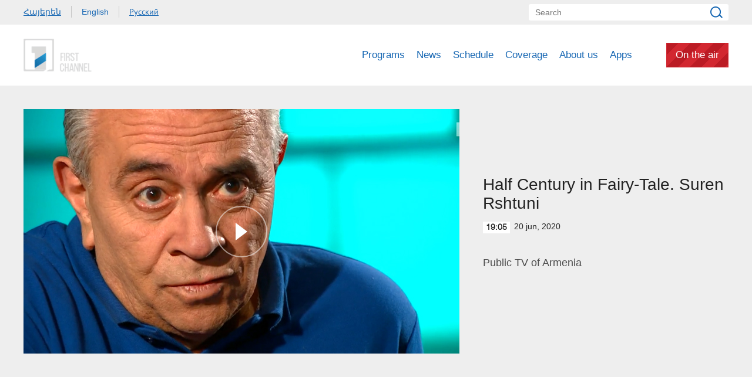

--- FILE ---
content_type: text/html; charset=utf-8
request_url: https://www.1tv.am/en/video/Half-Century-in-Fairy-Tale-Suren-Rshtuni/51092
body_size: 7864
content:
<!DOCTYPE html>
<!--[if lte IE 1]>
##########################################################################
#
#                  _           _     _             _    _      _ _
#                 (_)         | |   | |           | |  | |    | (_)
#  _ __  _ __ ___  _  ___  ___| |_  | |__  _   _  | |__| | ___| |___  __
# | '_ \| '__/ _ \| |/ _ \/ __| __| | '_ \| | | | |  __  |/ _ \ | \ \/ /
# | |_) | | | (_) | |  __/ (__| |_  | |_) | |_| | | |  | |  __/ | |>  <
# | .__/|_|  \___/| |\___|\___|\__| |_.__/ \__, | |_|  |_|\___|_|_/_/\_\
# | |            _/ |                       __/ |
# |_|           |__/                       |___/
#
# URL: www.helix.am
#
##########################################################################
<![endif]-->
<html lang="en">
<head>
    <meta charset="utf-8" />
    <meta name="viewport" content="width=device-width, initial-scale=1, maximum-scale=1, user-scalable=no" />
    <meta name="description" content="" />
    <meta name="keywords" content="" />
    <meta name="format-detection" content="telephone=no" />
    <meta name="apple-itunes-app" content="app-id=989715996" />
    <title>Half Century in Fairy-Tale. Suren Rshtuni - Public Television of Armenia</title>


<meta name="description" content="Public TV of Armenia" /><meta property="og:image" content="https://www.1tv.am/images/video/2/9293/f58455fa77ba8f_58455fa77bb3d.jpeg" /><meta property="og:title" content="Half Century in Fairy-Tale. Suren Rshtuni" /><meta property="og:description" content="Public TV of Armenia" /><meta property="og:url" content="https://www.1tv.am/en/video/Half-Century-in-Fairy-Tale-Suren-Rshtuni/51092" /><meta name="twitter:card" content="summary_large_image" /><meta name="twitter:title" content="Half Century in Fairy-Tale. Suren Rshtuni" /><meta name="twitter:description" content="Public TV of Armenia" /><meta name="twitter:image" content="https://www.1tv.am/images/video/2/9293/f58455fa77ba8f_58455fa77bb3d.jpeg" />        <script>var $app = {"localisation":{"not_ml":false,"lng":{"code":"en"},"trans":{"core.error.400.head_title":"400 Bad Request","core.error.400.message":"The request could not be understood by the server due to malformed syntax. The client SHOULD NOT repeat the request without modifications.","core.error.401.head_title":"401 Unauthorized","core.error.401.message":"Please log in to perform this action","core.error.403.head_title":"403 Forbidden","core.error.403.message":"The server understood the request, but is refusing to fulfill it. Authorization will not help and the request SHOULD NOT be repeated. If the request method was not HEAD and the server wishes to make public why the request has not been fulfilled, it SHOULD describe the reason for the refusal in the entity. If the server does not wish to make this information available to the client, the status code 404 (Not Found) can be used instead.","core.error.404.head_title":" 404 Not Found","core.error.404.message":"Sorry, that page does not exist","core.error.405.head_title":"405 Method Not Allowed","core.error.405.message":"The method specified in the Request-Line is not allowed for the resource identified by the Request-URI. The response MUST include an Allow header containing a list of valid methods for the requested resource.","core.error.500.head_title":"500 Internal Server Error","core.error.500.message":"The server encountered an unexpected condition which prevented it from fulfilling the request.","core.error.verify_network.head_title":"Verify network","core.error.verify_network.message":"Verify network","core.error.timeout.head_title":"Timeout","core.error.timeout.message":"Timeout","core.error.modal.button.ok":"ok"}}};</script>
            <link rel="icon" href="/favicon.png?v=1" />
    <link rel="shortcut icon" href="/favicon.ico?v=1" />
    <link rel="stylesheet" href="/build/css/main.css?v=50877887" />
    <link rel="apple-touch-icon-precomposed" sizes="57x57" href="/img/apple-touch-icon-57x57-precomposed.png?v=1" />
    <link rel="apple-touch-icon-precomposed" sizes="72x72" href="/img/apple-touch-icon-72x72-precomposed.png?v=1" />
    <link rel="apple-touch-icon-precomposed" sizes="114x114" href="/img/apple-touch-icon-114x114-precomposed.png?v=1" />
    <script src="/build/js/top-libs.js?v=508"></script>
    <script>
        var $baseUrl = 'https://www.1tv.am/en/';
    </script>
</head>
<body class="en">
<div id="wrapper">
    <header>

        <div class="top-box">
            <div class="center clear-fix">
                                    <aside class="left-sidebar fl">
                        <ul class="language-list clear-fix">
                                                                <li class="fl">
                                        <a class="arr fs14 ver-top-box"
                                           href="https://www.1tv.am/hy/video/Half-Century-in-Fairy-Tale-Suren-Rshtuni/51092">Հայերեն</a>
                                    </li>
                                                                        <li class="fl">
                                        <a class="arl active fs14 ver-top-box"
                                           href="https://www.1tv.am/en/video/Half-Century-in-Fairy-Tale-Suren-Rshtuni/51092">English</a>
                                    </li>
                                                                        <li class="fl">
                                        <a class="arr fs14 ver-top-box"
                                           href="https://www.1tv.am/ru/video/Half-Century-in-Fairy-Tale-Suren-Rshtuni/51092">Русский</a>
                                    </li>
                                                            </ul>
                    </aside>
                                <aside class="right-sidebar fr">

                    <form action="https://www.1tv.am/en/search/" method="get" id="search-form">
                        <div class="search-form-box pr">
                            <input class="fs14" type="text" id="top-search" name="q" placeholder="Search" />
                            <input class="sprite" type="submit" value="" />
                        </div>
                    </form>

                </aside>

            </div>
        </div>

        <div class="bottom-box pr">
            <div class="bottom-inner-box">
                <div class="center clear-fix">
                                        <a class="main-logo sprite db fl" href="https://www.1tv.am/en/" title="Public TV Company of Armenia">
                        Public TV Company of Armenia                    </a>

                    <aside class="right-sidebar fr">
                        <nav class="fr">
                            <ul>
                                                                    <li class="first-level fl">
                                        <a class="main-links programs" href="https://www.1tv.am/en/programs">
                                            Programs                                        </a>
                                    </li>
                                                                    <li class="first-level fl">
                                        <a class="main-links" href="https://www.1lurer.am/en" target="_blank">
                                            News                                        </a>
                                    </li>
                                                                    <li class="first-level fl">
                                        <a class="main-links" href="https://www.1tv.am/en/schedule">
                                            Schedule                                        </a>
                                    </li>
                                                                    <li class="first-level fl">
                                        <a class="main-links" href="https://www.1tv.am/en/satellites">
                                            Coverage                                        </a>
                                    </li>
                                                                    <li class="first-level fl">
                                        <a class="main-links" href="https://www.1tv.am/en/history">
                                            About us                                        </a>
                                    </li>
                                                                        <li class="first-level fl">
                                            <a class="main-links" href="https://linktr.ee/1tvarmenia" target="_blank">
                                                Apps                                            </a>
                                        </li>
                                                                        <li class="first-level fl">
                                    <a class="main-links header-live-btn db fr" href="https://live.1tv.am" target="_blank">On the air</a>
                                    <a class="main-links header-live-btn-mobile " href="https://live.1tv.am" target="_blank">On the air</a>
                                </li>
                            </ul>
                        </nav>

                        <div id="burger" class="dn">
                            <div class="lines line-1"></div>
                            <div class="lines line-2"></div>
                            <div class="lines line-3"></div>
                        </div>

                    </aside>

                </div>
            </div>

            <div class="expand-list-box dn">
                <div class="loader">
                    <div class="pr-loading">
                        <div class="logo sprite"></div>
                    </div>
                </div>
            </div>

        </div>

    </header>
    <main>
        
<div class="video-box">

    <div class="center clear-fix">
            <div class="video-box__left video-box-link fl pr sprite-b" data-src="https://www.youtube.com/embed/wGFaa_dNcHs?autoplay=1&autohide=1">
            <img class="video-box__img" src="/images/video/2/9293/f58455fa77ba8f_58455fa77bb3d.jpeg" alt="Half Century in Fairy-Tale. Suren Rshtuni" />
        </div>
            <div class="video-box__right pr">
            <div class="table">
                <div class="table-cell">
                    <h2 class="video-box__title fs28">Half Century in Fairy-Tale. Suren Rshtuni</h2>
                    <div class="date fs14"><div class="minutes ver-top-box helvetica-light">19:05</div>20 Jun, 2020</div>
                    <p class="video-box__description fs18">Public TV of Armenia</p>
                    <div class="addthis_inline_share_toolbox" data-url="https://www.1tv.am/en/video/Half-Century-in-Fairy-Tale-Suren-Rshtuni/51092" data-title="Half Century in Fairy-Tale. Suren Rshtuni" data-description="Public TV of Armenia" data-media="https://www.1tv.am/images/video/2/9293/f58455fa77ba8f_58455fa77bb3d.jpeg"></div>
                </div>
            </div>
        </div>

    </div>

</div>

    <section class="news-section video-section">
        <div class="center">
                            <h2 class="fs34">Related videos</h2>
                    </div>

        <div class="news-slider-wrapper pr">
            <div class="news-video sliders clear-fix">
                                    <a class="news-slider-box video slider-current-box db fl" href="https://www.1tv.am/en/video/Festivar-Come-to-Yeghegnadzor/226284" data-time="20:30" data-date="21 Aug" data-id="226284" data-title="Festivar: Come to Yeghegnadzor" data-desc="" data-src="https://player.vimeo.com/video/1007573283?badge=0&autopause=0&player_id=0&app_id=58479/embed" data-img="https://www.1tv.am/images/video/9/41284/untitled_1_recovered.jpeg">
                        <span class="video-pic-box db pr sprite-b">
                                                            <img src="/images/video/9/41284/untitled_1_recovered/390x225c-center.jpeg" alt="Festivar: Come to Yeghegnadzor" width="360" />
                                                    </span>
                        <span class="video-text-box db clear-fix">
                                                            <span class="date-box fl pr">
                                    <span class="table">
                                        <span class="table-cell">
                                                                                        <span class="time db fs22 helvetica-light">20:30</span>
                                            <span class="dates db fs14">21 Aug</span>
                                        </span>
                                    </span>
                                </span>
                                                        <span class="text-box db fl fs18 v-popup-t">Festivar: Come to Yeghegnadzor</span>
                        </span>
                    </a>
                                    <a class="news-slider-box video slider-current-box db fl" href="https://www.1tv.am/en/video/Festivar-Come-to-Ijevan/226129" data-time="17:30" data-date="07 Aug" data-id="226129" data-title="Festivar: Come to Ijevan" data-desc="" id="cwNjxgiQc-A" data-img="https://www.1tv.am/images/video/9/41258/f66b381e508f13_66b381e508f5a.jpeg">
                        <span class="video-pic-box db pr sprite-b">
                                                            <img src="/images/video/9/41258/f66b381e508f13_66b381e508f5a/390x225c-center.jpeg" alt="Festivar: Come to Ijevan" width="360" />
                                                    </span>
                        <span class="video-text-box db clear-fix">
                                                            <span class="date-box fl pr">
                                    <span class="table">
                                        <span class="table-cell">
                                                                                        <span class="time db fs22 helvetica-light">17:30</span>
                                            <span class="dates db fs14">07 Aug</span>
                                        </span>
                                    </span>
                                </span>
                                                        <span class="text-box db fl fs18 v-popup-t">Festivar: Come to Ijevan</span>
                        </span>
                    </a>
                                    <a class="news-slider-box video slider-current-box db fl" href="https://www.1tv.am/en/video/Festivar-Come-to-Gyumri/225926" data-time="20:20" data-date="23 Jul" data-id="225926" data-title="Festivar: Come to Gyumri" data-desc="" data-src="https://player.vimeo.com/video/1007577140?badge=0&amp;autopause=0&amp;player_id=0&amp;app_id=58479" data-img="https://www.1tv.am/images/video/9/41225/f66a0b597c1213_66a0b597c1259.jpeg">
                        <span class="video-pic-box db pr sprite-b">
                                                            <img src="/images/video/9/41225/f66a0b597c1213_66a0b597c1259/390x225c-center.jpeg" alt="Festivar: Come to Gyumri" width="360" />
                                                    </span>
                        <span class="video-text-box db clear-fix">
                                                            <span class="date-box fl pr">
                                    <span class="table">
                                        <span class="table-cell">
                                                                                        <span class="time db fs22 helvetica-light">20:20</span>
                                            <span class="dates db fs14">23 Jul</span>
                                        </span>
                                    </span>
                                </span>
                                                        <span class="text-box db fl fs18 v-popup-t">Festivar: Come to Gyumri</span>
                        </span>
                    </a>
                                    <a class="news-slider-box video slider-current-box db fl" href="https://www.1tv.am/en/video/Gyumri-and-Mansuryan-s-Requiem/219179" data-time="15:30" data-date="10 Dec" data-id="219179" data-title="Gyumri and Mansuryan&#039;s Requiem" data-desc="" id="_hy3kBmZdNM" data-img="https://www.1tv.am/images/video/9/40008/f657816c91f958_657816c91f9a2.jpeg">
                        <span class="video-pic-box db pr sprite-b">
                                                            <img src="/images/video/9/40008/f657816c91f958_657816c91f9a2/390x225c-center.jpeg" alt="Gyumri and Mansuryan&#039;s Requiem" width="360" />
                                                    </span>
                        <span class="video-text-box db clear-fix">
                                                            <span class="date-box fl pr">
                                    <span class="table">
                                        <span class="table-cell">
                                                                                        <span class="time db fs22 helvetica-light">15:30</span>
                                            <span class="dates db fs14">10 Dec</span>
                                        </span>
                                    </span>
                                </span>
                                                        <span class="text-box db fl fs18 v-popup-t">Gyumri and Mansuryan&#039;s Requiem</span>
                        </span>
                    </a>
                                    <a class="news-slider-box video slider-current-box db fl" href="https://www.1tv.am/en/video/Festivar-Sisian/215846" data-time="22:00" data-date="25 Aug" data-id="215846" data-title="FestiVar: Sisian 2023" data-desc="" id="IeXq58Mcawk" data-img="https://www.1tv.am/images/video/8/39404/f.jpeg">
                        <span class="video-pic-box db pr sprite-b">
                                                            <img src="/images/video/8/39404/f/390x225c-center.jpeg" alt="FestiVar: Sisian 2023" width="360" />
                                                    </span>
                        <span class="video-text-box db clear-fix">
                                                            <span class="date-box fl pr">
                                    <span class="table">
                                        <span class="table-cell">
                                                                                        <span class="time db fs22 helvetica-light">22:00</span>
                                            <span class="dates db fs14">25 Aug</span>
                                        </span>
                                    </span>
                                </span>
                                                        <span class="text-box db fl fs18 v-popup-t">FestiVar: Sisian 2023</span>
                        </span>
                    </a>
                                    <a class="news-slider-box video slider-current-box db fl" href="https://www.1tv.am/en/video/FestiBright-Gavar-2023/215646" data-time="22:30" data-date="11 Aug" data-id="215646" data-title="FestiBright: Gavar 2023" data-desc="" id="FyYGfy2iaPo" data-img="https://www.1tv.am/images/video/8/39365/f.jpeg">
                        <span class="video-pic-box db pr sprite-b">
                                                            <img src="/images/video/8/39365/f/390x225c-center.jpeg" alt="FestiBright: Gavar 2023" width="360" />
                                                    </span>
                        <span class="video-text-box db clear-fix">
                                                            <span class="date-box fl pr">
                                    <span class="table">
                                        <span class="table-cell">
                                                                                        <span class="time db fs22 helvetica-light">22:30</span>
                                            <span class="dates db fs14">11 Aug</span>
                                        </span>
                                    </span>
                                </span>
                                                        <span class="text-box db fl fs18 v-popup-t">FestiBright: Gavar 2023</span>
                        </span>
                    </a>
                                    <a class="news-slider-box video slider-current-box db fl" href="https://www.1tv.am/en/video/FestiBright-2023/215169" data-time="22:30" data-date="21 Jul" data-id="215169" data-title="FestiBright 2023" data-desc="" id="ICku_FoRqlc" data-img="https://www.1tv.am/images/video/8/39281/f.jpeg">
                        <span class="video-pic-box db pr sprite-b">
                                                            <img src="/images/video/8/39281/f/390x225c-center.jpeg" alt="FestiBright 2023" width="360" />
                                                    </span>
                        <span class="video-text-box db clear-fix">
                                                            <span class="date-box fl pr">
                                    <span class="table">
                                        <span class="table-cell">
                                                                                        <span class="time db fs22 helvetica-light">22:30</span>
                                            <span class="dates db fs14">21 Jul</span>
                                        </span>
                                    </span>
                                </span>
                                                        <span class="text-box db fl fs18 v-popup-t">FestiBright 2023</span>
                        </span>
                    </a>
                                    <a class="news-slider-box video slider-current-box db fl" href="https://www.1tv.am/en/video/Magic-Train/209524" data-time="22:45" data-date="05 Mar" data-id="209524" data-title="Magic Train" data-desc="" id="0OIO3CHn5xk" data-img="https://www.1tv.am/images/video/8/38247/f6405b06ad8a06_6405b06ad8a5d.jpeg">
                        <span class="video-pic-box db pr sprite-b">
                                                            <img src="/images/video/8/38247/f6405b06ad8a06_6405b06ad8a5d/390x225c-center.jpeg" alt="Magic Train" width="360" />
                                                    </span>
                        <span class="video-text-box db clear-fix">
                                                            <span class="date-box fl pr">
                                    <span class="table">
                                        <span class="table-cell">
                                                                                        <span class="time db fs22 helvetica-light">22:45</span>
                                            <span class="dates db fs14">05 Mar</span>
                                        </span>
                                    </span>
                                </span>
                                                        <span class="text-box db fl fs18 v-popup-t">Magic Train</span>
                        </span>
                    </a>
                                    <a class="news-slider-box video slider-current-box db fl" href="https://www.1tv.am/en/video/ATP-Charity-Fund/209007" data-time="12:50" data-date="12 Feb" data-id="209007" data-title="ATP Charity Fund" data-desc="" data-src="https://player.vimeo.com/video/799031337?h=8174af5c92&badge=0&autopause=0&player_id=0&app_id=58479" data-img="https://www.1tv.am/images/video/8/38143/tt.jpeg">
                        <span class="video-pic-box db pr sprite-b">
                                                            <img src="/images/video/8/38143/tt/390x225c-center.jpeg" alt="ATP Charity Fund" width="360" />
                                                    </span>
                        <span class="video-text-box db clear-fix">
                                                            <span class="date-box fl pr">
                                    <span class="table">
                                        <span class="table-cell">
                                                                                        <span class="time db fs22 helvetica-light">12:50</span>
                                            <span class="dates db fs14">12 Feb</span>
                                        </span>
                                    </span>
                                </span>
                                                        <span class="text-box db fl fs18 v-popup-t">ATP Charity Fund</span>
                        </span>
                    </a>
                                    <a class="news-slider-box video slider-current-box db fl" href="https://www.1tv.am/en/video/What-a-Khatabala/208574" data-time="13:30" data-date="28 Jan" data-id="208574" data-title="What a Khatabala!" data-desc="" id="CW76F5_pu6w" data-img="https://www.1tv.am/images/video/8/38068/xt.jpeg">
                        <span class="video-pic-box db pr sprite-b">
                                                            <img src="/images/video/8/38068/xt/390x225c-center.jpeg" alt="What a Khatabala!" width="360" />
                                                    </span>
                        <span class="video-text-box db clear-fix">
                                                            <span class="date-box fl pr">
                                    <span class="table">
                                        <span class="table-cell">
                                                                                        <span class="time db fs22 helvetica-light">13:30</span>
                                            <span class="dates db fs14">28 Jan</span>
                                        </span>
                                    </span>
                                </span>
                                                        <span class="text-box db fl fs18 v-popup-t">What a Khatabala!</span>
                        </span>
                    </a>
                                    <a class="news-slider-box video slider-current-box db fl" href="https://www.1tv.am/en/video/The-20th-Spin-of-Junior-Eurovision-in-Yerevan/208205" data-time="22:00" data-date="14 Jan" data-id="208205" data-title="The 20th Spin of Junior Eurovision in Yerevan" data-desc="" id="9BSZAgNMYCM" data-img="https://www.1tv.am/images/video/8/38005/20.jpeg">
                        <span class="video-pic-box db pr sprite-b">
                                                            <img src="/images/video/8/38005/20/390x225c-center.jpeg" alt="The 20th Spin of Junior Eurovision in Yerevan" width="360" />
                                                    </span>
                        <span class="video-text-box db clear-fix">
                                                            <span class="date-box fl pr">
                                    <span class="table">
                                        <span class="table-cell">
                                                                                        <span class="time db fs22 helvetica-light">22:00</span>
                                            <span class="dates db fs14">14 Jan</span>
                                        </span>
                                    </span>
                                </span>
                                                        <span class="text-box db fl fs18 v-popup-t">The 20th Spin of Junior Eurovision in Yerevan</span>
                        </span>
                    </a>
                                    <a class="news-slider-box video slider-current-box db fl" href="https://www.1tv.am/en/video/FFA-30-Anniversary-Event/200839" data-time="18:00" data-date="03 Jul" data-id="200839" data-title="FFA 30 Anniversary Event" data-desc="" data-src="https://player.vimeo.com/video/726671509?h=0dc1d8de58&badge=0&autopause=0&player_id=0&app_id=58479" data-img="https://www.1tv.am/images/video/8/36674/10.jpeg">
                        <span class="video-pic-box db pr sprite-b">
                                                            <img src="/images/video/8/36674/10/390x225c-center.jpeg" alt="FFA 30 Anniversary Event" width="360" />
                                                    </span>
                        <span class="video-text-box db clear-fix">
                                                            <span class="date-box fl pr">
                                    <span class="table">
                                        <span class="table-cell">
                                                                                        <span class="time db fs22 helvetica-light">18:00</span>
                                            <span class="dates db fs14">03 Jul</span>
                                        </span>
                                    </span>
                                </span>
                                                        <span class="text-box db fl fs18 v-popup-t">FFA 30 Anniversary Event</span>
                        </span>
                    </a>
                                    <a class="news-slider-box video slider-current-box db fl" href="https://www.1tv.am/en/video/European-Boxing-Championship-Opening-Ceremony/200870" data-time="15:00" data-date="26 Jun" data-id="200870" data-title="European Boxing Championship: Opening Ceremony" data-desc="" id="u2Sa1QzOGgY" data-img="https://www.1tv.am/images/video/8/36678/br.jpeg">
                        <span class="video-pic-box db pr sprite-b">
                                                            <img src="/images/video/8/36678/br/390x225c-center.jpeg" alt="European Boxing Championship: Opening Ceremony" width="360" />
                                                    </span>
                        <span class="video-text-box db clear-fix">
                                                            <span class="date-box fl pr">
                                    <span class="table">
                                        <span class="table-cell">
                                                                                        <span class="time db fs22 helvetica-light">15:00</span>
                                            <span class="dates db fs14">26 Jun</span>
                                        </span>
                                    </span>
                                </span>
                                                        <span class="text-box db fl fs18 v-popup-t">European Boxing Championship: Opening Ceremony</span>
                        </span>
                    </a>
                                    <a class="news-slider-box video slider-current-box db fl" href="https://www.1tv.am/en/video/Story-of-a-Dub-Mother/197369" data-time="22:00" data-date="24 Apr" data-id="197369" data-title="Story of a Dub: Mother" data-desc="" id="H56ocp87Szc" data-img="https://www.1tv.am/images/video/8/36037/art.jpeg">
                        <span class="video-pic-box db pr sprite-b">
                                                            <img src="/images/video/8/36037/art/390x225c-center.jpeg" alt="Story of a Dub: Mother" width="360" />
                                                    </span>
                        <span class="video-text-box db clear-fix">
                                                            <span class="date-box fl pr">
                                    <span class="table">
                                        <span class="table-cell">
                                                                                        <span class="time db fs22 helvetica-light">22:00</span>
                                            <span class="dates db fs14">24 Apr</span>
                                        </span>
                                    </span>
                                </span>
                                                        <span class="text-box db fl fs18 v-popup-t">Story of a Dub: Mother</span>
                        </span>
                    </a>
                                    <a class="news-slider-box video slider-current-box db fl" href="https://www.1tv.am/en/video/By-Artur-Davtyan-s-Example/195483" data-time="20:30" data-date="24 Mar" data-id="195483" data-title="By Artur Davtyan&#039;s Example" data-desc="" data-src="https://player.vimeo.com/video/693106788?h=1469411c38&amp;badge=0&amp;autopause=0&amp;player_id=0&amp;app_id=58479" data-img="https://www.1tv.am/images/video/8/35702/7.jpeg">
                        <span class="video-pic-box db pr sprite-b">
                                                            <img src="/images/video/8/35702/7/390x225c-center.jpeg" alt="By Artur Davtyan&#039;s Example" width="360" />
                                                    </span>
                        <span class="video-text-box db clear-fix">
                                                            <span class="date-box fl pr">
                                    <span class="table">
                                        <span class="table-cell">
                                                                                        <span class="time db fs22 helvetica-light">20:30</span>
                                            <span class="dates db fs14">24 Mar</span>
                                        </span>
                                    </span>
                                </span>
                                                        <span class="text-box db fl fs18 v-popup-t">By Artur Davtyan&#039;s Example</span>
                        </span>
                    </a>
                                    <a class="news-slider-box video slider-current-box db fl" href="https://www.1tv.am/en/video/By-the-Example-of-Artyom-Manukyan/195124" data-time="20:30" data-date="17 Mar" data-id="195124" data-title="By the Example of Artyom Manukyan" data-desc="" data-src="https://player.vimeo.com/video/689619213?h=2904d00302&badge=0&autopause=0&player_id=0&app_id=58479" data-img="https://www.1tv.am/images/video/8/35635/8.jpeg">
                        <span class="video-pic-box db pr sprite-b">
                                                            <img src="/images/video/8/35635/8/390x225c-center.jpeg" alt="By the Example of Artyom Manukyan" width="360" />
                                                    </span>
                        <span class="video-text-box db clear-fix">
                                                            <span class="date-box fl pr">
                                    <span class="table">
                                        <span class="table-cell">
                                                                                        <span class="time db fs22 helvetica-light">20:30</span>
                                            <span class="dates db fs14">17 Mar</span>
                                        </span>
                                    </span>
                                </span>
                                                        <span class="text-box db fl fs18 v-popup-t">By the Example of Artyom Manukyan</span>
                        </span>
                    </a>
                                    <a class="news-slider-box video slider-current-box db fl" href="https://www.1tv.am/en/video/RA-National-Security-Service/193642" data-time="20:30" data-date="29 Jan" data-id="193642" data-title="RA National Security Service" data-desc="" id="EKcqo_09fbs" data-img="https://www.1tv.am/images/video/8/35359/ac.jpeg">
                        <span class="video-pic-box db pr sprite-b">
                                                            <img src="/images/video/8/35359/ac/390x225c-center.jpeg" alt="RA National Security Service" width="360" />
                                                    </span>
                        <span class="video-text-box db clear-fix">
                                                            <span class="date-box fl pr">
                                    <span class="table">
                                        <span class="table-cell">
                                                                                        <span class="time db fs22 helvetica-light">20:30</span>
                                            <span class="dates db fs14">29 Jan</span>
                                        </span>
                                    </span>
                                </span>
                                                        <span class="text-box db fl fs18 v-popup-t">RA National Security Service</span>
                        </span>
                    </a>
                                    <a class="news-slider-box video slider-current-box db fl" href="https://www.1tv.am/en/video/Do-Not-Be-Afraid-Episode-2/193122" data-time="14:00" data-date="12 Jan" data-id="193122" data-title="Do Not Be Afraid (Episode 2)" data-desc="" id="9azguhaVe2M" data-img="https://www.1tv.am/images/video/8/35271/22.jpeg">
                        <span class="video-pic-box db pr sprite-b">
                                                            <img src="/images/video/8/35271/22/390x225c-center.jpeg" alt="Do Not Be Afraid (Episode 2)" width="360" />
                                                    </span>
                        <span class="video-text-box db clear-fix">
                                                            <span class="date-box fl pr">
                                    <span class="table">
                                        <span class="table-cell">
                                                                                        <span class="time db fs22 helvetica-light">14:00</span>
                                            <span class="dates db fs14">12 Jan</span>
                                        </span>
                                    </span>
                                </span>
                                                        <span class="text-box db fl fs18 v-popup-t">Do Not Be Afraid (Episode 2)</span>
                        </span>
                    </a>
                                    <a class="news-slider-box video slider-current-box db fl" href="https://www.1tv.am/en/video/Do-Not-Be-Afraid-Episode-1/193117" data-time="13:52" data-date="12 Jan" data-id="193117" data-title="Do Not Be Afraid (Episode 1)" data-desc="" id="aBacMIMcXDU" data-img="https://www.1tv.am/images/video/8/35270/11.jpeg">
                        <span class="video-pic-box db pr sprite-b">
                                                            <img src="/images/video/8/35270/11/390x225c-center.jpeg" alt="Do Not Be Afraid (Episode 1)" width="360" />
                                                    </span>
                        <span class="video-text-box db clear-fix">
                                                            <span class="date-box fl pr">
                                    <span class="table">
                                        <span class="table-cell">
                                                                                        <span class="time db fs22 helvetica-light">13:52</span>
                                            <span class="dates db fs14">12 Jan</span>
                                        </span>
                                    </span>
                                </span>
                                                        <span class="text-box db fl fs18 v-popup-t">Do Not Be Afraid (Episode 1)</span>
                        </span>
                    </a>
                                    <a class="news-slider-box video slider-current-box db fl" href="https://www.1tv.am/en/video/Malena-Ahead-of/192191" data-time="15:15" data-date="18 Dec" data-id="192191" data-title="Malena: Ahead of the Wind" data-desc="" id="NDNuLZJF8_k" data-img="https://www.1tv.am/images/video/8/35102/8.jpeg">
                        <span class="video-pic-box db pr sprite-b">
                                                            <img src="/images/video/8/35102/8/390x225c-center.jpeg" alt="Malena: Ahead of the Wind" width="360" />
                                                    </span>
                        <span class="video-text-box db clear-fix">
                                                            <span class="date-box fl pr">
                                    <span class="table">
                                        <span class="table-cell">
                                                                                        <span class="time db fs22 helvetica-light">15:15</span>
                                            <span class="dates db fs14">18 Dec</span>
                                        </span>
                                    </span>
                                </span>
                                                        <span class="text-box db fl fs18 v-popup-t">Malena: Ahead of the Wind</span>
                        </span>
                    </a>
                                    <a class="news-slider-box video slider-current-box db fl" href="https://www.1tv.am/en/video/Confession/189863" data-time="17:30" data-date="07 Nov" data-id="189863" data-title="Confession" data-desc="" data-src="https://player.vimeo.com/video/643427762?h=348f771da4&badge=0&autopause=0&player_id=0&app_id=58479" data-img="https://www.1tv.am/images/video/7/34681/f61890751f3db5_61890751f3df6.jpeg">
                        <span class="video-pic-box db pr sprite-b">
                                                            <img src="/images/video/7/34681/f61890751f3db5_61890751f3df6/390x225c-center.jpeg" alt="Confession" width="360" />
                                                    </span>
                        <span class="video-text-box db clear-fix">
                                                            <span class="date-box fl pr">
                                    <span class="table">
                                        <span class="table-cell">
                                                                                        <span class="time db fs22 helvetica-light">17:30</span>
                                            <span class="dates db fs14">07 Nov</span>
                                        </span>
                                    </span>
                                </span>
                                                        <span class="text-box db fl fs18 v-popup-t">Confession</span>
                        </span>
                    </a>
                                    <a class="news-slider-box video slider-current-box db fl" href="https://www.1tv.am/en/video/Constant-Movement/189005" data-time="19:30" data-date="24 Oct" data-id="189005" data-title="Constant Movement" data-desc="" data-src="https://player.vimeo.com/video/638589795?h=62b6c99a47&badge=0&autopause=0&player_id=0&app_id=58479" data-img="https://www.1tv.am/images/video/7/34524/10.jpeg">
                        <span class="video-pic-box db pr sprite-b">
                                                            <img src="/images/video/7/34524/10/390x225c-center.jpeg" alt="Constant Movement" width="360" />
                                                    </span>
                        <span class="video-text-box db clear-fix">
                                                            <span class="date-box fl pr">
                                    <span class="table">
                                        <span class="table-cell">
                                                                                        <span class="time db fs22 helvetica-light">19:30</span>
                                            <span class="dates db fs14">24 Oct</span>
                                        </span>
                                    </span>
                                </span>
                                                        <span class="text-box db fl fs18 v-popup-t">Constant Movement</span>
                        </span>
                    </a>
                                    <a class="news-slider-box video slider-current-box db fl" href="https://www.1tv.am/en/video/Always-Martiros-Saryan/173451" data-time="20:00" data-date="28 Feb" data-id="173451" data-title="Always Martiros Saryan" data-desc="" data-src="https://player.vimeo.com/video/518070283" data-img="https://www.1tv.am/images/video/7/31681/7.jpeg">
                        <span class="video-pic-box db pr sprite-b">
                                                            <img src="/images/video/7/31681/7/390x225c-center.jpeg" alt="Always Martiros Saryan" width="360" />
                                                    </span>
                        <span class="video-text-box db clear-fix">
                                                            <span class="date-box fl pr">
                                    <span class="table">
                                        <span class="table-cell">
                                                                                        <span class="time db fs22 helvetica-light">20:00</span>
                                            <span class="dates db fs14">28 Feb</span>
                                        </span>
                                    </span>
                                </span>
                                                        <span class="text-box db fl fs18 v-popup-t">Always Martiros Saryan</span>
                        </span>
                    </a>
                                    <a class="news-slider-box video slider-current-box db fl" href="https://www.1tv.am/en/video/Kostan-Zaryan-The-Stranger/172001" data-time="18:30" data-date="05 Feb" data-id="172001" data-title="Kostan Zaryan: The Stranger" data-desc="" data-src="https://player.vimeo.com/video/508781829" data-img="https://www.1tv.am/images/video/7/31410/f601d26845c19c_601d26845c1e2.jpeg">
                        <span class="video-pic-box db pr sprite-b">
                                                            <img src="/images/video/7/31410/f601d26845c19c_601d26845c1e2/390x225c-center.jpeg" alt="Kostan Zaryan: The Stranger" width="360" />
                                                    </span>
                        <span class="video-text-box db clear-fix">
                                                            <span class="date-box fl pr">
                                    <span class="table">
                                        <span class="table-cell">
                                                                                        <span class="time db fs22 helvetica-light">18:30</span>
                                            <span class="dates db fs14">05 Feb</span>
                                        </span>
                                    </span>
                                </span>
                                                        <span class="text-box db fl fs18 v-popup-t">Kostan Zaryan: The Stranger</span>
                        </span>
                    </a>
                                    <a class="news-slider-box video slider-current-box db fl" href="https://www.1tv.am/en/video/Portrait-of-a-Conductor-Sergey-Smbatyan/170983" data-time="23:00" data-date="25 Jan" data-id="170983" data-title="Portrait of a Conductor: Sergey Smbatyan" data-desc="" id="rG34h2xSigg" data-img="https://www.1tv.am/images/video/7/31235/f600ec06cb7240_600ec06cb7288.jpeg">
                        <span class="video-pic-box db pr sprite-b">
                                                            <img src="/images/video/7/31235/f600ec06cb7240_600ec06cb7288/390x225c-center.jpeg" alt="Portrait of a Conductor: Sergey Smbatyan" width="360" />
                                                    </span>
                        <span class="video-text-box db clear-fix">
                                                            <span class="date-box fl pr">
                                    <span class="table">
                                        <span class="table-cell">
                                                                                        <span class="time db fs22 helvetica-light">23:00</span>
                                            <span class="dates db fs14">25 Jan</span>
                                        </span>
                                    </span>
                                </span>
                                                        <span class="text-box db fl fs18 v-popup-t">Portrait of a Conductor: Sergey Smbatyan</span>
                        </span>
                    </a>
                                    <a class="news-slider-box video slider-current-box db fl" href="https://www.1tv.am/en/video/Return-the-Music/170884" data-time="22:00" data-date="22 Jan" data-id="170884" data-title="Return the Music" data-desc="" id="mttas_3ECq4" data-img="https://www.1tv.am/images/video/7/31220/01.jpeg">
                        <span class="video-pic-box db pr sprite-b">
                                                            <img src="/images/video/7/31220/01/390x225c-center.jpeg" alt="Return the Music" width="360" />
                                                    </span>
                        <span class="video-text-box db clear-fix">
                                                            <span class="date-box fl pr">
                                    <span class="table">
                                        <span class="table-cell">
                                                                                        <span class="time db fs22 helvetica-light">22:00</span>
                                            <span class="dates db fs14">22 Jan</span>
                                        </span>
                                    </span>
                                </span>
                                                        <span class="text-box db fl fs18 v-popup-t">Return the Music</span>
                        </span>
                    </a>
                                    <a class="news-slider-box video slider-current-box db fl" href="https://www.1tv.am/en/video/The-Galentzes/169304" data-time="19:00" data-date="27 Dec" data-id="169304" data-title="The Galentzes" data-desc="" data-src="https://player.vimeo.com/video/495427879" data-img="https://www.1tv.am/images/video/7/30934/f5feb0035873c7_5feb00358740d.jpeg">
                        <span class="video-pic-box db pr sprite-b">
                                                            <img src="/images/video/7/30934/f5feb0035873c7_5feb00358740d/390x225c-center.jpeg" alt="The Galentzes" width="360" />
                                                    </span>
                        <span class="video-text-box db clear-fix">
                                                            <span class="date-box fl pr">
                                    <span class="table">
                                        <span class="table-cell">
                                                                                        <span class="time db fs22 helvetica-light">19:00</span>
                                            <span class="dates db fs14">27 Dec</span>
                                        </span>
                                    </span>
                                </span>
                                                        <span class="text-box db fl fs18 v-popup-t">The Galentzes</span>
                        </span>
                    </a>
                                    <a class="news-slider-box video slider-current-box db fl" href="https://www.1tv.am/en/video/Eduard-Ghazaryan-The-Magician/167866" data-time="15:55" data-date="13 Dec" data-id="167866" data-title="Eduard Ghazaryan: The Magician" data-desc="" id="MvpUS-tmKHo" data-img="https://www.1tv.am/images/video/7/30674/2.jpeg">
                        <span class="video-pic-box db pr sprite-b">
                                                            <img src="/images/video/7/30674/2/390x225c-center.jpeg" alt="Eduard Ghazaryan: The Magician" width="360" />
                                                    </span>
                        <span class="video-text-box db clear-fix">
                                                            <span class="date-box fl pr">
                                    <span class="table">
                                        <span class="table-cell">
                                                                                        <span class="time db fs22 helvetica-light">15:55</span>
                                            <span class="dates db fs14">13 Dec</span>
                                        </span>
                                    </span>
                                </span>
                                                        <span class="text-box db fl fs18 v-popup-t">Eduard Ghazaryan: The Magician</span>
                        </span>
                    </a>
                                    <a class="news-slider-box video slider-current-box db fl" href="https://www.1tv.am/en/video/Robert-Mavisakalyan-The-Television-Innovator/165571" data-time="16:00" data-date="06 Nov" data-id="165571" data-title="Robert Mavisakalyan: The Television Innovator" data-desc="" id="czLmouJBrjE" data-img="https://www.1tv.am/images/video/7/30260/7.jpeg">
                        <span class="video-pic-box db pr sprite-b">
                                                            <img src="/images/video/7/30260/7/390x225c-center.jpeg" alt="Robert Mavisakalyan: The Television Innovator" width="360" />
                                                    </span>
                        <span class="video-text-box db clear-fix">
                                                            <span class="date-box fl pr">
                                    <span class="table">
                                        <span class="table-cell">
                                                                                        <span class="time db fs22 helvetica-light">16:00</span>
                                            <span class="dates db fs14">06 Nov</span>
                                        </span>
                                    </span>
                                </span>
                                                        <span class="text-box db fl fs18 v-popup-t">Robert Mavisakalyan: The Television Innovator</span>
                        </span>
                    </a>
                                    <a class="news-slider-box video slider-current-box db fl" href="https://www.1tv.am/en/video/Svetlana-Grigoryan-One-Act-Comedy/165578" data-time="15:30" data-date="06 Nov" data-id="165578" data-title="Svetlana Grigoryan: One-Act Comedy" data-desc="" id="GUT2zj-N0TI" data-img="https://www.1tv.am/images/video/7/30263/01.jpeg">
                        <span class="video-pic-box db pr sprite-b">
                                                            <img src="/images/video/7/30263/01/390x225c-center.jpeg" alt="Svetlana Grigoryan: One-Act Comedy" width="360" />
                                                    </span>
                        <span class="video-text-box db clear-fix">
                                                            <span class="date-box fl pr">
                                    <span class="table">
                                        <span class="table-cell">
                                                                                        <span class="time db fs22 helvetica-light">15:30</span>
                                            <span class="dates db fs14">06 Nov</span>
                                        </span>
                                    </span>
                                </span>
                                                        <span class="text-box db fl fs18 v-popup-t">Svetlana Grigoryan: One-Act Comedy</span>
                        </span>
                    </a>
                            </div>
        </div>
    </section>

        
    </main>
</div>


<footer>

    <div class="top-box">
        <div class="center">
            <div class="pr inner-footer">
                <ul class="clear-fix">
                                            <li class="fl">
                            <a class="fs14" href="https://www.1tv.am/en/reports">
                                Statement                            </a>
                        </li>
                                            <li class="fl">
                            <a class="fs14" href="https://www.1tv.am/en/vacancies">
                                Vacancies                            </a>
                        </li>
                                            <li class="fl">
                            <a class="fs14" href="https://www.1tv.am/en/archived">
                                Archived                            </a>
                        </li>
                                            <li class="fl">
                            <a class="fs14" href="https://www.1tv.am/en/contacts">
                                Contacts                            </a>
                        </li>
                                    </ul>
                                    <div class="radio-box">
                        <a href="http://www.armradio.am/en/" class="radio-box__logo sprite ver-top-box" target="_blank"></a>
                    </div>

                    <p class="ebu-logo"><a href="https://www.ebu.ch/home" target="_blank" class="dib sprite"></a></p>
                
            </div>

        </div>
    </div>

    <div class="bottom-box clear-fix pr">
        <div class="center clear-fix">
            <aside class="right-sidebar fr">
                <h3 class="fs20 fb tr"></h3>
                <form action="https://www.1tv.am/en/api/subscribe" id="subscribe-form" method="post">
                    <div class="subscribe-form-box table">
                        <div class="table-cell">
                            <input class="fs16" type="text" name="data[email]" placeholder="Email" />
                        </div>
                        <div class="table-cell">
                            <input class="fs16 fb" type="submit" value="Subscribe" />
                        </div>
                    </div>
                    <div id="form-error-email" class="form-error-message fs14"></div>
                </form>
                <div class="apps-box fr clear-fix">
                    <a class="apps ios db fl sprite" href="https://itunes.apple.com/US/app/id989715996?mt=8" target="_blank">IOS</a>
                    <a class="apps android db fl sprite" href="https://play.google.com/store/apps/details?id=am.tv1" target="_blank">Android</a>
                </div>
                <ul class="socials fr clear-fix">
                    <li class="fl fb">
                        <a href="https://www.facebook.com/ArmPublicTV" class="fb db sprite" target="_blank">Facebook</a>
                    </li>
                    <li class="fl">
                        <a href="https://twitter.com/ArmPublicTV" class="tw db sprite" target="_blank">Twitter</a>
                    </li>
                    <li class="fl">
                        <a href="https://www.linkedin.com/company/public-television-company-of-armenia" class="in db sprite" target="_blank">Linkedin</a>
                    </li>
                    <li class="fl">
                        <a href="https://www.instagram.com/ArmPublicTV" class="ig db sprite" target="_blank">Instagram</a>
                    </li>
                    <li class="fl">
                        <a href="https://www.youtube.com/channel/UCSnr4wFDHDZZMeeHQvaHpjA" class="yt db" target="_blank">Youtube</a>
                    </li>
                </ul>
            </aside>
                        <aside class="left-sidebar fl clear-fix">
                <div class="logo-box">
                    <a href="https://www.1tv.am/en/" class="logo db fl sprite" title="Հանրային Հեռուստաընկերություն">Public TV Company of Armenia</a>
                    <div class="copyrights fs15">All rights reserved<br />&copy; 2026 <a href="https://www.1tv.am/en/">www.1tv.am</a></div>
                </div>
                <a href="https://www.helix.am" class="helix db sprite" target="_blank">Helix Consulting LLC</a>
            </aside>
        </div>
    </div>
    <!--        <script>
            (function(i,s,o,g,r,a,m){i['GoogleAnalyticsObject']=r;i[r]=i[r]||function(){
                (i[r].q=i[r].q||[]).push(arguments)},i[r].l=1*new Date();a=s.createElement(o),
                m=s.getElementsByTagName(o)[0];a.async=1;a.src=g;m.parentNode.insertBefore(a,m)
            })(window,document,'script','//www.google-analytics.com/analytics.js','ga');

            ga('create', 'UA-31891356-3', 'auto');
            ga('send', 'pageview');

        </script>-->
        <!-- Google tag (gtag.js) -->
        <script async src="https://www.googletagmanager.com/gtag/js?id=G-9QHZ9ZYZ45"></script>
        <script>
            window.dataLayer = window.dataLayer || [];
            function gtag(){ dataLayer.push(arguments); }

            gtag('js', new Date());
            gtag('config', 'G-9QHZ9ZYZ45');
        </script>

        </footer>


<script type="text/javascript" src="//s7.addthis.com/js/300/addthis_widget.js#pubid=ra-5836dd7176e819fe"></script>

<script src="/build/js/libs.js?v=50814774"></script>




<script defer src="https://static.cloudflareinsights.com/beacon.min.js/vcd15cbe7772f49c399c6a5babf22c1241717689176015" integrity="sha512-ZpsOmlRQV6y907TI0dKBHq9Md29nnaEIPlkf84rnaERnq6zvWvPUqr2ft8M1aS28oN72PdrCzSjY4U6VaAw1EQ==" data-cf-beacon='{"version":"2024.11.0","token":"8c4b069c89b0441daa21317a3fa37b04","server_timing":{"name":{"cfCacheStatus":true,"cfEdge":true,"cfExtPri":true,"cfL4":true,"cfOrigin":true,"cfSpeedBrain":true},"location_startswith":null}}' crossorigin="anonymous"></script>
<script>(function(){function c(){var b=a.contentDocument||a.contentWindow.document;if(b){var d=b.createElement('script');d.innerHTML="window.__CF$cv$params={r:'9be1f6e97e8ae82c',t:'MTc2ODQ0NDM2Ng=='};var a=document.createElement('script');a.src='/cdn-cgi/challenge-platform/scripts/jsd/main.js';document.getElementsByTagName('head')[0].appendChild(a);";b.getElementsByTagName('head')[0].appendChild(d)}}if(document.body){var a=document.createElement('iframe');a.height=1;a.width=1;a.style.position='absolute';a.style.top=0;a.style.left=0;a.style.border='none';a.style.visibility='hidden';document.body.appendChild(a);if('loading'!==document.readyState)c();else if(window.addEventListener)document.addEventListener('DOMContentLoaded',c);else{var e=document.onreadystatechange||function(){};document.onreadystatechange=function(b){e(b);'loading'!==document.readyState&&(document.onreadystatechange=e,c())}}}})();</script></body>
</html>
